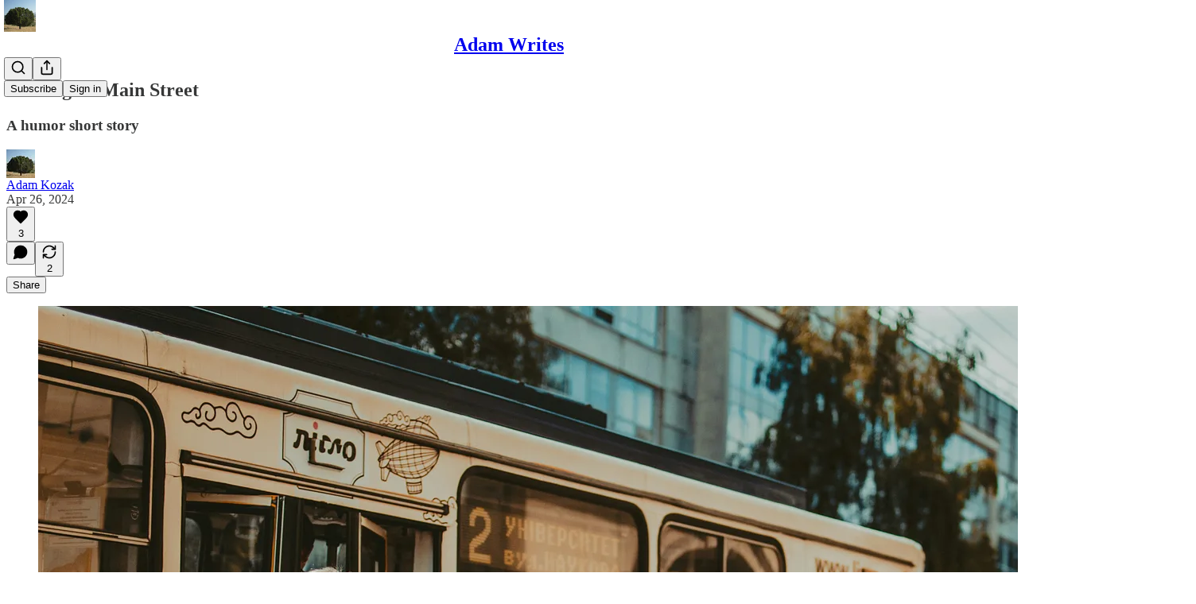

--- FILE ---
content_type: application/javascript
request_url: https://substackcdn.com/bundle/static/js/1533.8c6315ba.js
body_size: 4467
content:
"use strict";(self.webpackChunksubstack=self.webpackChunksubstack||[]).push([["1533"],{27569:function(e,t,n){n.d(t,{A:()=>a});let a={container:"container-IpPqBD",form:"form-M5sC90",sideBySideWrap:"sideBySideWrap-vGXrwP",emailInput:"emailInput-OkIMeB",emailInputOnAccentBackground:"emailInputOnAccentBackground-TfaCGr",emailInputExpectTruncation:"emailInputExpectTruncation-VNj17x",emailInputOnWelcomePage:"emailInputOnWelcomePage-nqc9VK",emailInputWrapper:"emailInputWrapper-QlA86j",emailInputWrapperExpectTruncation:"emailInputWrapperExpectTruncation-w6Fd5V",button:"button-VFSdkv",buttonOnAccentBackground:"buttonOnAccentBackground-vmEt94",disabled:"disabled-AfIHDS",links:"links-EJFIL2"}},28660:function(e,t,n){n.d(t,{A:()=>a});let a={img:"img-OACg1c","object-fit-cover":"object-fit-cover-u4ReeV",objectFitCover:"object-fit-cover-u4ReeV"}},60539:function(e,t,n){n.d(t,{A:()=>a});let a={container:"container-jte8en",divider:"divider-Ti4OTa"}},77700:function(e,t,n){n.d(t,{A:()=>a});let a={root:"root-JjzOuP",sm:"sm-NTA_dM",md:"md-t9_OLv",theme_error:"theme_error-iKFnqH",themeError:"theme_error-iKFnqH",thumb:"thumb-OAFcQz",theme_accent:"theme_accent-jLc1V8",themeAccent:"theme_accent-jLc1V8",theme_success:"theme_success-OT7UOf",themeSuccess:"theme_success-OT7UOf",theme_select:"theme_select-ZrBXM7",themeSelect:"theme_select-ZrBXM7"}},24142:function(e,t,n){n.d(t,{A:()=>l});var a=n(69277),o=n(70408),r=n(32641),c=n(4006),i=n(97731),s=n(21076);let l=e=>{var{svgParams:t}=e,n=(0,r._)(e,["svgParams"]);return(0,c.FD)(i.A,(0,o._)((0,a._)({},n),{name:"SubstackIcon",svgParams:(0,a._)({height:1e3,width:1e3,fill:s.vW,stroke:"none"},t),children:[(0,c.Y)("path",{d:"M764.166 348.371H236.319V419.402H764.166V348.371Z"}),(0,c.Y)("path",{d:"M236.319 483.752V813.999L500.231 666.512L764.19 813.999V483.752H236.319Z"}),(0,c.Y)("path",{d:"M764.166 213H236.319V284.019H764.166V213Z"})]}))}},84605:function(e,t,n){n.d(t,{GO:()=>h,OW:()=>m,Pz:()=>f,wr:()=>p});var a=n(69277),o=n(70408),r=n(4006),c=n(12215),i=n.n(c),s=n(17402),l=n(86500),u=n(96400),d=n(91392);let m=(0,s.createContext)({language:"en",baseLanguage:"en",preferredLanguage:i().get(d.HY.PREFERRED_LANGUAGE),userLocale:void 0,iString:function(e){for(var t=arguments.length,n=Array(t>1?t-1:0),a=1;a<t;a++)n[a-1]=arguments[a];return e},iContext:(e,t)=>t,iPlural:(e,t,n)=>n>1?t:e,iTemplate:function(e){for(var t=arguments.length,n=Array(t>1?t-1:0),a=1;a<t;a++)n[a-1]=arguments[a];return(0,u.KD)(e,...n)},iCombo:function(e,t,n,a){for(var o=arguments.length,r=Array(o>4?o-4:0),c=4;c<o;c++)r[c-4]=arguments[c];return t},setPreferredLanguage:e=>void 0,iMarker:e=>e});function h(){return(0,s.useContext)(m)}function f(e){let{children:t,language:n="en",locale:o,preferredLanguage:c}=e,[h,f]=(0,s.useState)(()=>c);(0,s.useEffect)(()=>{h?i().set(d.HY.PREFERRED_LANGUAGE,h):i().remove(d.HY.PREFERRED_LANGUAGE)},[h]);let p=(0,s.useMemo)(()=>{let e=o?"".concat(o.language,"-").concat(o.region):void 0;return(0,a._)({language:n,baseLanguage:n,preferredLanguage:h,userLocale:e,setPreferredLanguage:e=>{(0,l.u4)(l.qY.PREFERRED_LANGUAGE_SET,{from:n,to:e,surface:"writer-signup"}),f(e)}},u.TH.i(n))},[n,h,o]);return(0,r.Y)(m.Provider,{value:p,children:t})}function p(e){let t=(0,s.forwardRef)((t,n)=>{let c=h();return(0,r.Y)(e,(0,o._)((0,a._)({},c,t),{ref:n}))});return t.displayName="withI18NContext(".concat(e.displayName||e.name||"Anonymous",")"),t}m.displayName="I18NContext"},13022:function(e,t,n){n.d(t,{Ay:()=>c,XA:()=>i,y0:()=>r});var a=n(4006),o=n(85478);function r(e){var t;if(!e||"undefined"==typeof window||!(null==(t=window._preloads)?void 0:t.siteConfigs))return null;let n=window._preloads.siteConfigs[e];return void 0===n?null:n}let c=r;function i(e){let{configKey:t,children:n,value:r=!0}=e;return(0,o.mJ)().getConfigFor(t)==r?(0,a.Y)(a.FK,{children:n}):null}},60322:function(e,t,n){n.d(t,{S:()=>h});var a=n(69277),o=n(70408),r=n(32641),c=n(4006),i=n(87951),s=n(32485),l=n.n(s),u=n(86241),d=n(45773),m=n(94285);function h(e){var{size:t="md",checked:n,theme:s="accent",onChange:h,className:p}=e,g=(0,r._)(e,["size","checked","theme","onChange","className"]);let _=f[t];return(0,c.Y)(i.bL,(0,o._)((0,a._)({checked:n,onCheckedChange:e=>{h(!0===e)},onClick:e=>e.stopPropagation(),className:l()("pencraft",m.A.root,m.A[t],m.A["theme_".concat(s)],p)},g),{children:(0,c.Y)(i.C1,{asChild:!0,forceMount:!0,children:"indeterminate"===n?(0,c.Y)(u.A,{size:_.size,strokeWidth:_.strokeWidth,className:m.A.icon}):(0,c.Y)(d.A,{size:_.size,strokeWidth:_.strokeWidth,className:m.A.icon})})}))}let f={xs:{size:12,strokeWidth:3.5},sm:{size:14,strokeWidth:3},md:{size:18,strokeWidth:2.5}}},65842:function(e,t,n){n.d(t,{A0:()=>f,N:()=>_,RB:()=>p,ks:()=>h,uk:()=>g});var a=n(69277),o=n(70408),r=n(32641),c=n(4006),i=n(32485),s=n.n(i),l=n(17402),u=n(76977),d=n(63136),m=n(24311);let h=(0,l.forwardRef)((e,t)=>{var{className:n,type:i="text",error:l=!1,leading:d,trailing:h,flex:f="auto",unstyled:p=!1}=e,_=(0,r._)(e,["className","type","error","leading","trailing","flex","unstyled"]);return(0,c.FD)(u.pT,{position:"relative",flex:f,minWidth:0,children:[(0,c.Y)("input",(0,o._)((0,a._)({},_),{type:i,className:s()(n,m.A.input,m.A.inputText,l&&m.A.error,_.disabled&&m.A.disabled,_.readOnly&&m.A.readOnly,null!=d&&m.A.leading,null!=h&&m.A.trailing,p&&m.A.unstyled),onKeyDown:e=>{var t;e.stopPropagation(),null==(t=_.onKeyDown)||t.call(_,e)},ref:t})),d&&(0,c.Y)(g,{position:"leading",children:d}),h&&(0,c.Y)(g,{position:"trailing",pointerEvents:"auto",children:h})]})}),f=e=>{var{className:t,children:n}=e,i=(0,r._)(e,["className","children"]);return(0,c.Y)(u.I1,(0,o._)((0,a._)({gap:8,className:t},i),{children:n}))},p=e=>{let{text:t,decoration:n}=e;return(0,c.Y)(d.EY,{decoration:n,as:"span",color:"secondary",weight:"regular",className:m.A.inputText,ellipsis:!0,children:t})},g=e=>{let{children:t,position:n,size:a="md",className:o,onClick:r,onMouseDown:i,pointerEvents:l="none",disabled:d=!1}=e;return(0,c.Y)(u.pT,{className:s()(m.A.wrapper,m.A["position_".concat(n)],m.A["size_".concat(a)],d&&m.A.disabled,o),pointerEvents:l,onClick:r,onMouseDown:i,children:t})};function _(e){let t=(0,l.useRef)(null);return{innerRef:t,combinedRef:n=>{t.current=n,"function"==typeof e?e(n):e&&(e.current=n)}}}},75303:function(e,t,n){n.d(t,{AE:()=>o.A,I4:()=>r.I4,VP:()=>a.VP,fI:()=>a.fI,iF:()=>r.iF,ov:()=>a.ov});var a=n(1156),o=n(13892),r=n(89490)},66684:function(e,t,n){n.d(t,{A:()=>r});var a=n(66067),o=n.n(a);function r(e){return o().decode(e||"")}},27162:function(e,t,n){n.d(t,{T:()=>a});function a(e){let{plan:t}=e;return!!t.metadata&&!!t.metadata.founding&&!t.metadata.fixed_price}},39891:function(e,t,n){n.d(t,{EV:()=>r,d4:()=>c,dJ:()=>o});var a=n(92636);function o(e,t){var n,o;let{quality:i="auto:good",format:s="auto",crop:l="limit",lossy:u=!1,attachment:d=!1,filename:m=null,gravity:h=null,height:f=null,aspect:p=null,backgroundColor:g,version:_=null,smartCrop:v=!1,portraitCrop:b=!1,skipDomainValidation:A=!1,leadingSegments:k=[],trailingSegments:w=[],blurSigma:y=null,bgAuto:E=null}=arguments.length>2&&void 0!==arguments[2]?arguments[2]:{};if(!e)return e;e.startsWith("/")&&!e.startsWith("//")&&(e=(0,a.Ew)()+e),e=r(e);try{if(new URL(e).hostname.endsWith(".localhost"))return e}catch(e){}if("undefined"!=typeof window&&(null==(o=window)||null==(n=o.location)?void 0:n.hostname)&&["subwit.com","herokuapp.com"].reduce((e,t)=>e||window.location.hostname.endsWith(t),!1)&&(e=e.replace("//substack.com","//".concat(window.location.hostname))),e.startsWith("https://substackcdn.com")||e.startsWith(a.w4))return e;if(e.startsWith("https://d3b3sm9t19x0yd.cloudfront.net"))return e.replace(/^https:\/\/d3b3sm9t19x0yd\.cloudfront\.net/,a.w4);if(e.startsWith("https://res.cloudinary.com"))return e.replace(/^https:\/\/res\.cloudinary\.com\/[^/]+/,a.w4);if(!A&&!e.match(/^https?:\/\/(bucketeer[^/]*\.s3\.amazonaws\.com|(.*\.)?substack\.com|substack\.info|substack-post-media\.s3\.amazonaws\.com|substack-post-media-staging\.s3\.amazonaws\.com|substack-video\.s3\.amazonaws\.com|substack-video-staging\.s3\.amazonaws\.com|substack-staging-pr-\d+\.herokuapp\.com|.*\.ngrok\.io|.*\.subwit\.com|pbs\.twimg\.com|storage\.opensea\.io).*/))return e;if(v&&t&&f){let n=c(e);if(n){let e=t/f,a=n.width/n.height;(e<1&&a>=1||e>=1&&a<1||1===e&&a>=1||1===e&&a<=1)&&Math.abs(e-a)>=.5&&(l="fill",h=null!=h?h:"auto")}}if(v&&(l="fill",h=null!=h?h:"auto"),p&&t&&null==f&&"string"==typeof p&&p.match(/^(\d+\.?\d*:\d+\.?\d*|\d+\.?\d*)$/))if(p.includes(":")){let[e,n]=p.split(":").map(e=>parseFloat(e));f=Math.round(t*n/e)}else f=Math.round(t/Number(p));let C=[t&&"w_".concat(t),f&&"h_".concat(f),l&&(t||f)&&"c_".concat(l),s&&"f_".concat(s),i&&"q_".concat(i),"fl_".concat(u?"lossy":"progressive:steep"),h&&"g_".concat(h),d&&"fl_attachment".concat(m?":".concat(m.replace(/,/g,"%252C")):""),E&&"b_auto:".concat(E),g&&"b_rgb:".concat(g),y&&"e_blur:".concat(y)].filter(Boolean).join(","),x=[t&&"w_".concat(t),s&&"f_".concat(s),i&&"q_".concat(i),"fl_".concat(u?"lossy":"progressive:steep"),d&&"fl_attachment".concat(m?":".concat(m.replace(/,/g,"%252C")):""),g&&"b_rgb:".concat(g)].filter(Boolean).join(","),I=[l&&(t||f)&&"c_".concat(l),h&&"g_".concat(h),p?"ar_".concat(p):"ar_1"].filter(Boolean).join(","),W=b?x+"/if_ar_lt_1.0/"+I+"/if_end":[C].filter(Boolean).join(","),N=k.concat([W]).concat(w).join("/"),R="$s_!".concat(function(e){let t=0x811c9dc5;for(let n=0;n<e.length;n++){let a=e.charCodeAt(n);t^=255&a,t=Math.imul(t=Math.imul(t,0x1000193)^a>>8&255,0x1000193)}let n=t>>>0;return btoa(String.fromCharCode(n>>>24&255,n>>>16&255,n>>>8&255,255&n)).replace(/\+/g,"-").replace(/\//g,"_").replace(/=+$/,"").slice(0,4)}(e),"!");return"".concat(a.w4,"/image/fetch/").concat(R,",").concat(N,"/").concat(encodeURIComponent(e+(_?"".concat(-1!==e.indexOf("?")?"&":"?","version=").concat(_):"")))}function r(e){if(!e)return e;for(let t of[/^https:\/\/substackcdn\.com\/image\/fetch\/(?:\$[^/]+\/)?[^/]+\/(.+)$/i,/^https:\/\/substackcdn\.net\/image\/fetch\/(?:\$[^/]+\/)?[^/]+\/(.+)$/i,/^https:\/\/cdn\.substack\.com\/image\/fetch\/(?:\$[^/]+\/)?[^/]+\/(.+)$/i,/^https:\/\/cdn\.substack\.info\/image\/fetch\/(?:\$[^/]+\/)?[^/]+\/(.+)$/i,/^https:\/\/d3b3sm9t19x0yd\.cloudfront\.net\/image\/fetch\/(?:\$[^/]+\/)?[^/]+\/(.+)$/i,/^https:\/\/res\.cloudinary\.com\/hhsslviub\/image\/fetch\/(?:\$[^/]+\/)?[^/]+\/(.+)$/i]){let n=t.exec(e);if(n)return decodeURIComponent(n[1])}return e}function c(e){let t=e.match(/(\d+)x(\d+)(\.\w+)?$/);return t?{width:+t[1],height:+t[2]}:null}},60639:function(e,t,n){n.d(t,{uV:()=>o});var a=n(99851);class o extends Error{constructor(e,t={},n=!1,o=null){let r,c;super(e),(0,a._)(this,"status",void 0),(0,a._)(this,"userVisible",void 0),(0,a._)(this,"messageHtml",void 0),(0,a._)(this,"response",void 0),(0,a._)(this,"type",void 0),(0,a._)(this,"metadata",void 0),this.name=this.constructor.name;let i=null,s=null,l=null;if("object"==typeof t){var u,d,m,h,f,p;r=null!=(u=t.status)?u:500,n=null!=(d=t.userVisible)&&d,o=null!=(m=t.messageHtml)?m:null,i=null!=(h=t.responseBody)?h:null,s=null!=(f=t.type)?f:null,l=null!=(p=t.metadata)?p:null}else r=t;this.status=r,this.userVisible=!!i||n,this.messageHtml=o,this.type=s,this.metadata=l,i?c=i:this.userVisible?o?c={errors:[{msg:e,msgHTML:o}],type:"list"}:(c={error:e,type:"single"},this.type&&(c.type=this.type),this.metadata&&(c.metadata=this.metadata)):c={error:""},this.response={body:c},Error.captureStackTrace&&Error.captureStackTrace(this,this.constructor)}}}}]);